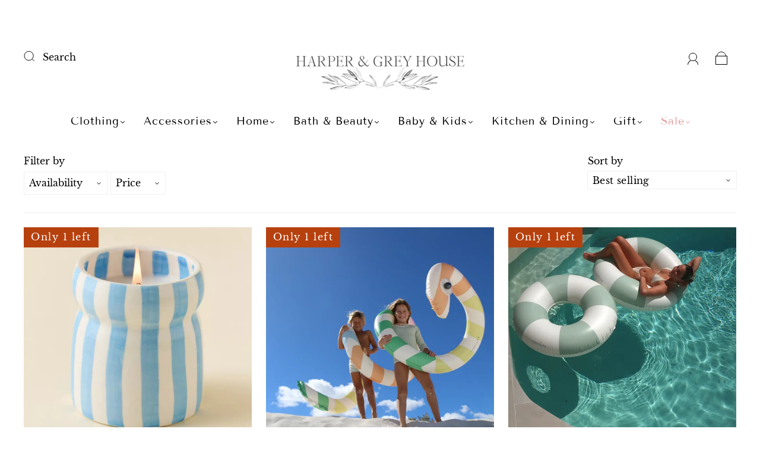

--- FILE ---
content_type: text/css
request_url: https://www.harperandgrey.com/cdn/shop/t/6/assets/custom.css?v=60929843993882887651645130059
body_size: -555
content:
/*# sourceMappingURL=/cdn/shop/t/6/assets/custom.css.map?v=60929843993882887651645130059 */
